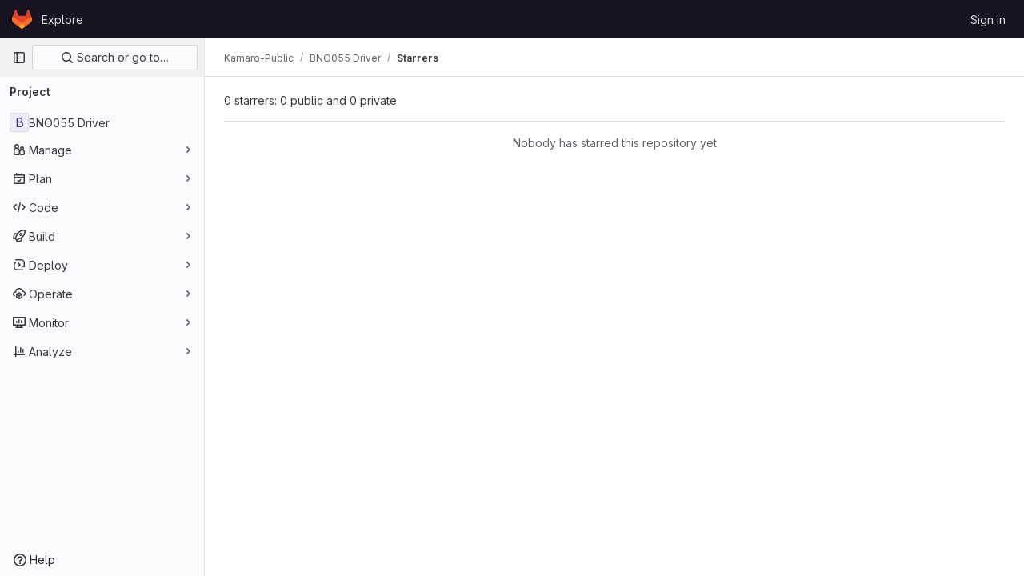

--- FILE ---
content_type: text/javascript; charset=utf-8
request_url: https://gitlab.kamaro-engineering.de/assets/webpack/pages.projects.11398268.chunk.js
body_size: 62
content:
(this.webpackJsonp=this.webpackJsonp||[]).push([[642],{235:function(p,s,c){c("HVBj"),p.exports=c("gjpc")}},[[235,1,0,2]]]);
//# sourceMappingURL=pages.projects.11398268.chunk.js.map